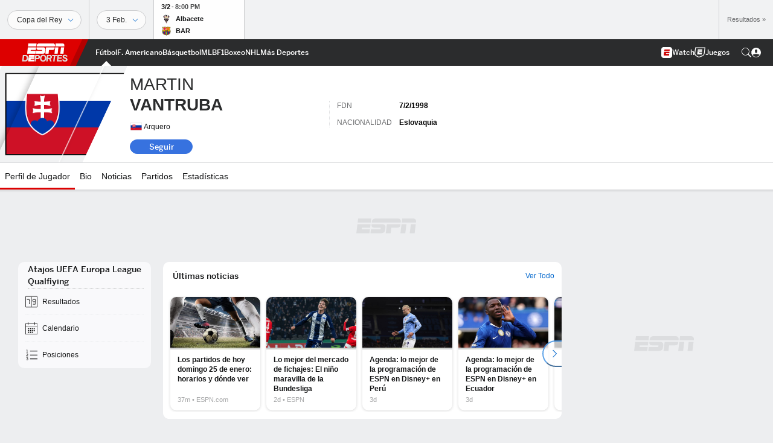

--- FILE ---
content_type: text/html; charset=utf-8
request_url: https://www.google.com/recaptcha/enterprise/anchor?ar=1&k=6LciB_gZAAAAAA_mwJ4G0XZ0BXWvLTt67V7YizXx&co=aHR0cHM6Ly9jZG4ucmVnaXN0ZXJkaXNuZXkuZ28uY29tOjQ0Mw..&hl=es&v=PoyoqOPhxBO7pBk68S4YbpHZ&size=invisible&anchor-ms=20000&execute-ms=30000&cb=xs0w9s5u85wr
body_size: 48883
content:
<!DOCTYPE HTML><html dir="ltr" lang="es"><head><meta http-equiv="Content-Type" content="text/html; charset=UTF-8">
<meta http-equiv="X-UA-Compatible" content="IE=edge">
<title>reCAPTCHA</title>
<style type="text/css">
/* cyrillic-ext */
@font-face {
  font-family: 'Roboto';
  font-style: normal;
  font-weight: 400;
  font-stretch: 100%;
  src: url(//fonts.gstatic.com/s/roboto/v48/KFO7CnqEu92Fr1ME7kSn66aGLdTylUAMa3GUBHMdazTgWw.woff2) format('woff2');
  unicode-range: U+0460-052F, U+1C80-1C8A, U+20B4, U+2DE0-2DFF, U+A640-A69F, U+FE2E-FE2F;
}
/* cyrillic */
@font-face {
  font-family: 'Roboto';
  font-style: normal;
  font-weight: 400;
  font-stretch: 100%;
  src: url(//fonts.gstatic.com/s/roboto/v48/KFO7CnqEu92Fr1ME7kSn66aGLdTylUAMa3iUBHMdazTgWw.woff2) format('woff2');
  unicode-range: U+0301, U+0400-045F, U+0490-0491, U+04B0-04B1, U+2116;
}
/* greek-ext */
@font-face {
  font-family: 'Roboto';
  font-style: normal;
  font-weight: 400;
  font-stretch: 100%;
  src: url(//fonts.gstatic.com/s/roboto/v48/KFO7CnqEu92Fr1ME7kSn66aGLdTylUAMa3CUBHMdazTgWw.woff2) format('woff2');
  unicode-range: U+1F00-1FFF;
}
/* greek */
@font-face {
  font-family: 'Roboto';
  font-style: normal;
  font-weight: 400;
  font-stretch: 100%;
  src: url(//fonts.gstatic.com/s/roboto/v48/KFO7CnqEu92Fr1ME7kSn66aGLdTylUAMa3-UBHMdazTgWw.woff2) format('woff2');
  unicode-range: U+0370-0377, U+037A-037F, U+0384-038A, U+038C, U+038E-03A1, U+03A3-03FF;
}
/* math */
@font-face {
  font-family: 'Roboto';
  font-style: normal;
  font-weight: 400;
  font-stretch: 100%;
  src: url(//fonts.gstatic.com/s/roboto/v48/KFO7CnqEu92Fr1ME7kSn66aGLdTylUAMawCUBHMdazTgWw.woff2) format('woff2');
  unicode-range: U+0302-0303, U+0305, U+0307-0308, U+0310, U+0312, U+0315, U+031A, U+0326-0327, U+032C, U+032F-0330, U+0332-0333, U+0338, U+033A, U+0346, U+034D, U+0391-03A1, U+03A3-03A9, U+03B1-03C9, U+03D1, U+03D5-03D6, U+03F0-03F1, U+03F4-03F5, U+2016-2017, U+2034-2038, U+203C, U+2040, U+2043, U+2047, U+2050, U+2057, U+205F, U+2070-2071, U+2074-208E, U+2090-209C, U+20D0-20DC, U+20E1, U+20E5-20EF, U+2100-2112, U+2114-2115, U+2117-2121, U+2123-214F, U+2190, U+2192, U+2194-21AE, U+21B0-21E5, U+21F1-21F2, U+21F4-2211, U+2213-2214, U+2216-22FF, U+2308-230B, U+2310, U+2319, U+231C-2321, U+2336-237A, U+237C, U+2395, U+239B-23B7, U+23D0, U+23DC-23E1, U+2474-2475, U+25AF, U+25B3, U+25B7, U+25BD, U+25C1, U+25CA, U+25CC, U+25FB, U+266D-266F, U+27C0-27FF, U+2900-2AFF, U+2B0E-2B11, U+2B30-2B4C, U+2BFE, U+3030, U+FF5B, U+FF5D, U+1D400-1D7FF, U+1EE00-1EEFF;
}
/* symbols */
@font-face {
  font-family: 'Roboto';
  font-style: normal;
  font-weight: 400;
  font-stretch: 100%;
  src: url(//fonts.gstatic.com/s/roboto/v48/KFO7CnqEu92Fr1ME7kSn66aGLdTylUAMaxKUBHMdazTgWw.woff2) format('woff2');
  unicode-range: U+0001-000C, U+000E-001F, U+007F-009F, U+20DD-20E0, U+20E2-20E4, U+2150-218F, U+2190, U+2192, U+2194-2199, U+21AF, U+21E6-21F0, U+21F3, U+2218-2219, U+2299, U+22C4-22C6, U+2300-243F, U+2440-244A, U+2460-24FF, U+25A0-27BF, U+2800-28FF, U+2921-2922, U+2981, U+29BF, U+29EB, U+2B00-2BFF, U+4DC0-4DFF, U+FFF9-FFFB, U+10140-1018E, U+10190-1019C, U+101A0, U+101D0-101FD, U+102E0-102FB, U+10E60-10E7E, U+1D2C0-1D2D3, U+1D2E0-1D37F, U+1F000-1F0FF, U+1F100-1F1AD, U+1F1E6-1F1FF, U+1F30D-1F30F, U+1F315, U+1F31C, U+1F31E, U+1F320-1F32C, U+1F336, U+1F378, U+1F37D, U+1F382, U+1F393-1F39F, U+1F3A7-1F3A8, U+1F3AC-1F3AF, U+1F3C2, U+1F3C4-1F3C6, U+1F3CA-1F3CE, U+1F3D4-1F3E0, U+1F3ED, U+1F3F1-1F3F3, U+1F3F5-1F3F7, U+1F408, U+1F415, U+1F41F, U+1F426, U+1F43F, U+1F441-1F442, U+1F444, U+1F446-1F449, U+1F44C-1F44E, U+1F453, U+1F46A, U+1F47D, U+1F4A3, U+1F4B0, U+1F4B3, U+1F4B9, U+1F4BB, U+1F4BF, U+1F4C8-1F4CB, U+1F4D6, U+1F4DA, U+1F4DF, U+1F4E3-1F4E6, U+1F4EA-1F4ED, U+1F4F7, U+1F4F9-1F4FB, U+1F4FD-1F4FE, U+1F503, U+1F507-1F50B, U+1F50D, U+1F512-1F513, U+1F53E-1F54A, U+1F54F-1F5FA, U+1F610, U+1F650-1F67F, U+1F687, U+1F68D, U+1F691, U+1F694, U+1F698, U+1F6AD, U+1F6B2, U+1F6B9-1F6BA, U+1F6BC, U+1F6C6-1F6CF, U+1F6D3-1F6D7, U+1F6E0-1F6EA, U+1F6F0-1F6F3, U+1F6F7-1F6FC, U+1F700-1F7FF, U+1F800-1F80B, U+1F810-1F847, U+1F850-1F859, U+1F860-1F887, U+1F890-1F8AD, U+1F8B0-1F8BB, U+1F8C0-1F8C1, U+1F900-1F90B, U+1F93B, U+1F946, U+1F984, U+1F996, U+1F9E9, U+1FA00-1FA6F, U+1FA70-1FA7C, U+1FA80-1FA89, U+1FA8F-1FAC6, U+1FACE-1FADC, U+1FADF-1FAE9, U+1FAF0-1FAF8, U+1FB00-1FBFF;
}
/* vietnamese */
@font-face {
  font-family: 'Roboto';
  font-style: normal;
  font-weight: 400;
  font-stretch: 100%;
  src: url(//fonts.gstatic.com/s/roboto/v48/KFO7CnqEu92Fr1ME7kSn66aGLdTylUAMa3OUBHMdazTgWw.woff2) format('woff2');
  unicode-range: U+0102-0103, U+0110-0111, U+0128-0129, U+0168-0169, U+01A0-01A1, U+01AF-01B0, U+0300-0301, U+0303-0304, U+0308-0309, U+0323, U+0329, U+1EA0-1EF9, U+20AB;
}
/* latin-ext */
@font-face {
  font-family: 'Roboto';
  font-style: normal;
  font-weight: 400;
  font-stretch: 100%;
  src: url(//fonts.gstatic.com/s/roboto/v48/KFO7CnqEu92Fr1ME7kSn66aGLdTylUAMa3KUBHMdazTgWw.woff2) format('woff2');
  unicode-range: U+0100-02BA, U+02BD-02C5, U+02C7-02CC, U+02CE-02D7, U+02DD-02FF, U+0304, U+0308, U+0329, U+1D00-1DBF, U+1E00-1E9F, U+1EF2-1EFF, U+2020, U+20A0-20AB, U+20AD-20C0, U+2113, U+2C60-2C7F, U+A720-A7FF;
}
/* latin */
@font-face {
  font-family: 'Roboto';
  font-style: normal;
  font-weight: 400;
  font-stretch: 100%;
  src: url(//fonts.gstatic.com/s/roboto/v48/KFO7CnqEu92Fr1ME7kSn66aGLdTylUAMa3yUBHMdazQ.woff2) format('woff2');
  unicode-range: U+0000-00FF, U+0131, U+0152-0153, U+02BB-02BC, U+02C6, U+02DA, U+02DC, U+0304, U+0308, U+0329, U+2000-206F, U+20AC, U+2122, U+2191, U+2193, U+2212, U+2215, U+FEFF, U+FFFD;
}
/* cyrillic-ext */
@font-face {
  font-family: 'Roboto';
  font-style: normal;
  font-weight: 500;
  font-stretch: 100%;
  src: url(//fonts.gstatic.com/s/roboto/v48/KFO7CnqEu92Fr1ME7kSn66aGLdTylUAMa3GUBHMdazTgWw.woff2) format('woff2');
  unicode-range: U+0460-052F, U+1C80-1C8A, U+20B4, U+2DE0-2DFF, U+A640-A69F, U+FE2E-FE2F;
}
/* cyrillic */
@font-face {
  font-family: 'Roboto';
  font-style: normal;
  font-weight: 500;
  font-stretch: 100%;
  src: url(//fonts.gstatic.com/s/roboto/v48/KFO7CnqEu92Fr1ME7kSn66aGLdTylUAMa3iUBHMdazTgWw.woff2) format('woff2');
  unicode-range: U+0301, U+0400-045F, U+0490-0491, U+04B0-04B1, U+2116;
}
/* greek-ext */
@font-face {
  font-family: 'Roboto';
  font-style: normal;
  font-weight: 500;
  font-stretch: 100%;
  src: url(//fonts.gstatic.com/s/roboto/v48/KFO7CnqEu92Fr1ME7kSn66aGLdTylUAMa3CUBHMdazTgWw.woff2) format('woff2');
  unicode-range: U+1F00-1FFF;
}
/* greek */
@font-face {
  font-family: 'Roboto';
  font-style: normal;
  font-weight: 500;
  font-stretch: 100%;
  src: url(//fonts.gstatic.com/s/roboto/v48/KFO7CnqEu92Fr1ME7kSn66aGLdTylUAMa3-UBHMdazTgWw.woff2) format('woff2');
  unicode-range: U+0370-0377, U+037A-037F, U+0384-038A, U+038C, U+038E-03A1, U+03A3-03FF;
}
/* math */
@font-face {
  font-family: 'Roboto';
  font-style: normal;
  font-weight: 500;
  font-stretch: 100%;
  src: url(//fonts.gstatic.com/s/roboto/v48/KFO7CnqEu92Fr1ME7kSn66aGLdTylUAMawCUBHMdazTgWw.woff2) format('woff2');
  unicode-range: U+0302-0303, U+0305, U+0307-0308, U+0310, U+0312, U+0315, U+031A, U+0326-0327, U+032C, U+032F-0330, U+0332-0333, U+0338, U+033A, U+0346, U+034D, U+0391-03A1, U+03A3-03A9, U+03B1-03C9, U+03D1, U+03D5-03D6, U+03F0-03F1, U+03F4-03F5, U+2016-2017, U+2034-2038, U+203C, U+2040, U+2043, U+2047, U+2050, U+2057, U+205F, U+2070-2071, U+2074-208E, U+2090-209C, U+20D0-20DC, U+20E1, U+20E5-20EF, U+2100-2112, U+2114-2115, U+2117-2121, U+2123-214F, U+2190, U+2192, U+2194-21AE, U+21B0-21E5, U+21F1-21F2, U+21F4-2211, U+2213-2214, U+2216-22FF, U+2308-230B, U+2310, U+2319, U+231C-2321, U+2336-237A, U+237C, U+2395, U+239B-23B7, U+23D0, U+23DC-23E1, U+2474-2475, U+25AF, U+25B3, U+25B7, U+25BD, U+25C1, U+25CA, U+25CC, U+25FB, U+266D-266F, U+27C0-27FF, U+2900-2AFF, U+2B0E-2B11, U+2B30-2B4C, U+2BFE, U+3030, U+FF5B, U+FF5D, U+1D400-1D7FF, U+1EE00-1EEFF;
}
/* symbols */
@font-face {
  font-family: 'Roboto';
  font-style: normal;
  font-weight: 500;
  font-stretch: 100%;
  src: url(//fonts.gstatic.com/s/roboto/v48/KFO7CnqEu92Fr1ME7kSn66aGLdTylUAMaxKUBHMdazTgWw.woff2) format('woff2');
  unicode-range: U+0001-000C, U+000E-001F, U+007F-009F, U+20DD-20E0, U+20E2-20E4, U+2150-218F, U+2190, U+2192, U+2194-2199, U+21AF, U+21E6-21F0, U+21F3, U+2218-2219, U+2299, U+22C4-22C6, U+2300-243F, U+2440-244A, U+2460-24FF, U+25A0-27BF, U+2800-28FF, U+2921-2922, U+2981, U+29BF, U+29EB, U+2B00-2BFF, U+4DC0-4DFF, U+FFF9-FFFB, U+10140-1018E, U+10190-1019C, U+101A0, U+101D0-101FD, U+102E0-102FB, U+10E60-10E7E, U+1D2C0-1D2D3, U+1D2E0-1D37F, U+1F000-1F0FF, U+1F100-1F1AD, U+1F1E6-1F1FF, U+1F30D-1F30F, U+1F315, U+1F31C, U+1F31E, U+1F320-1F32C, U+1F336, U+1F378, U+1F37D, U+1F382, U+1F393-1F39F, U+1F3A7-1F3A8, U+1F3AC-1F3AF, U+1F3C2, U+1F3C4-1F3C6, U+1F3CA-1F3CE, U+1F3D4-1F3E0, U+1F3ED, U+1F3F1-1F3F3, U+1F3F5-1F3F7, U+1F408, U+1F415, U+1F41F, U+1F426, U+1F43F, U+1F441-1F442, U+1F444, U+1F446-1F449, U+1F44C-1F44E, U+1F453, U+1F46A, U+1F47D, U+1F4A3, U+1F4B0, U+1F4B3, U+1F4B9, U+1F4BB, U+1F4BF, U+1F4C8-1F4CB, U+1F4D6, U+1F4DA, U+1F4DF, U+1F4E3-1F4E6, U+1F4EA-1F4ED, U+1F4F7, U+1F4F9-1F4FB, U+1F4FD-1F4FE, U+1F503, U+1F507-1F50B, U+1F50D, U+1F512-1F513, U+1F53E-1F54A, U+1F54F-1F5FA, U+1F610, U+1F650-1F67F, U+1F687, U+1F68D, U+1F691, U+1F694, U+1F698, U+1F6AD, U+1F6B2, U+1F6B9-1F6BA, U+1F6BC, U+1F6C6-1F6CF, U+1F6D3-1F6D7, U+1F6E0-1F6EA, U+1F6F0-1F6F3, U+1F6F7-1F6FC, U+1F700-1F7FF, U+1F800-1F80B, U+1F810-1F847, U+1F850-1F859, U+1F860-1F887, U+1F890-1F8AD, U+1F8B0-1F8BB, U+1F8C0-1F8C1, U+1F900-1F90B, U+1F93B, U+1F946, U+1F984, U+1F996, U+1F9E9, U+1FA00-1FA6F, U+1FA70-1FA7C, U+1FA80-1FA89, U+1FA8F-1FAC6, U+1FACE-1FADC, U+1FADF-1FAE9, U+1FAF0-1FAF8, U+1FB00-1FBFF;
}
/* vietnamese */
@font-face {
  font-family: 'Roboto';
  font-style: normal;
  font-weight: 500;
  font-stretch: 100%;
  src: url(//fonts.gstatic.com/s/roboto/v48/KFO7CnqEu92Fr1ME7kSn66aGLdTylUAMa3OUBHMdazTgWw.woff2) format('woff2');
  unicode-range: U+0102-0103, U+0110-0111, U+0128-0129, U+0168-0169, U+01A0-01A1, U+01AF-01B0, U+0300-0301, U+0303-0304, U+0308-0309, U+0323, U+0329, U+1EA0-1EF9, U+20AB;
}
/* latin-ext */
@font-face {
  font-family: 'Roboto';
  font-style: normal;
  font-weight: 500;
  font-stretch: 100%;
  src: url(//fonts.gstatic.com/s/roboto/v48/KFO7CnqEu92Fr1ME7kSn66aGLdTylUAMa3KUBHMdazTgWw.woff2) format('woff2');
  unicode-range: U+0100-02BA, U+02BD-02C5, U+02C7-02CC, U+02CE-02D7, U+02DD-02FF, U+0304, U+0308, U+0329, U+1D00-1DBF, U+1E00-1E9F, U+1EF2-1EFF, U+2020, U+20A0-20AB, U+20AD-20C0, U+2113, U+2C60-2C7F, U+A720-A7FF;
}
/* latin */
@font-face {
  font-family: 'Roboto';
  font-style: normal;
  font-weight: 500;
  font-stretch: 100%;
  src: url(//fonts.gstatic.com/s/roboto/v48/KFO7CnqEu92Fr1ME7kSn66aGLdTylUAMa3yUBHMdazQ.woff2) format('woff2');
  unicode-range: U+0000-00FF, U+0131, U+0152-0153, U+02BB-02BC, U+02C6, U+02DA, U+02DC, U+0304, U+0308, U+0329, U+2000-206F, U+20AC, U+2122, U+2191, U+2193, U+2212, U+2215, U+FEFF, U+FFFD;
}
/* cyrillic-ext */
@font-face {
  font-family: 'Roboto';
  font-style: normal;
  font-weight: 900;
  font-stretch: 100%;
  src: url(//fonts.gstatic.com/s/roboto/v48/KFO7CnqEu92Fr1ME7kSn66aGLdTylUAMa3GUBHMdazTgWw.woff2) format('woff2');
  unicode-range: U+0460-052F, U+1C80-1C8A, U+20B4, U+2DE0-2DFF, U+A640-A69F, U+FE2E-FE2F;
}
/* cyrillic */
@font-face {
  font-family: 'Roboto';
  font-style: normal;
  font-weight: 900;
  font-stretch: 100%;
  src: url(//fonts.gstatic.com/s/roboto/v48/KFO7CnqEu92Fr1ME7kSn66aGLdTylUAMa3iUBHMdazTgWw.woff2) format('woff2');
  unicode-range: U+0301, U+0400-045F, U+0490-0491, U+04B0-04B1, U+2116;
}
/* greek-ext */
@font-face {
  font-family: 'Roboto';
  font-style: normal;
  font-weight: 900;
  font-stretch: 100%;
  src: url(//fonts.gstatic.com/s/roboto/v48/KFO7CnqEu92Fr1ME7kSn66aGLdTylUAMa3CUBHMdazTgWw.woff2) format('woff2');
  unicode-range: U+1F00-1FFF;
}
/* greek */
@font-face {
  font-family: 'Roboto';
  font-style: normal;
  font-weight: 900;
  font-stretch: 100%;
  src: url(//fonts.gstatic.com/s/roboto/v48/KFO7CnqEu92Fr1ME7kSn66aGLdTylUAMa3-UBHMdazTgWw.woff2) format('woff2');
  unicode-range: U+0370-0377, U+037A-037F, U+0384-038A, U+038C, U+038E-03A1, U+03A3-03FF;
}
/* math */
@font-face {
  font-family: 'Roboto';
  font-style: normal;
  font-weight: 900;
  font-stretch: 100%;
  src: url(//fonts.gstatic.com/s/roboto/v48/KFO7CnqEu92Fr1ME7kSn66aGLdTylUAMawCUBHMdazTgWw.woff2) format('woff2');
  unicode-range: U+0302-0303, U+0305, U+0307-0308, U+0310, U+0312, U+0315, U+031A, U+0326-0327, U+032C, U+032F-0330, U+0332-0333, U+0338, U+033A, U+0346, U+034D, U+0391-03A1, U+03A3-03A9, U+03B1-03C9, U+03D1, U+03D5-03D6, U+03F0-03F1, U+03F4-03F5, U+2016-2017, U+2034-2038, U+203C, U+2040, U+2043, U+2047, U+2050, U+2057, U+205F, U+2070-2071, U+2074-208E, U+2090-209C, U+20D0-20DC, U+20E1, U+20E5-20EF, U+2100-2112, U+2114-2115, U+2117-2121, U+2123-214F, U+2190, U+2192, U+2194-21AE, U+21B0-21E5, U+21F1-21F2, U+21F4-2211, U+2213-2214, U+2216-22FF, U+2308-230B, U+2310, U+2319, U+231C-2321, U+2336-237A, U+237C, U+2395, U+239B-23B7, U+23D0, U+23DC-23E1, U+2474-2475, U+25AF, U+25B3, U+25B7, U+25BD, U+25C1, U+25CA, U+25CC, U+25FB, U+266D-266F, U+27C0-27FF, U+2900-2AFF, U+2B0E-2B11, U+2B30-2B4C, U+2BFE, U+3030, U+FF5B, U+FF5D, U+1D400-1D7FF, U+1EE00-1EEFF;
}
/* symbols */
@font-face {
  font-family: 'Roboto';
  font-style: normal;
  font-weight: 900;
  font-stretch: 100%;
  src: url(//fonts.gstatic.com/s/roboto/v48/KFO7CnqEu92Fr1ME7kSn66aGLdTylUAMaxKUBHMdazTgWw.woff2) format('woff2');
  unicode-range: U+0001-000C, U+000E-001F, U+007F-009F, U+20DD-20E0, U+20E2-20E4, U+2150-218F, U+2190, U+2192, U+2194-2199, U+21AF, U+21E6-21F0, U+21F3, U+2218-2219, U+2299, U+22C4-22C6, U+2300-243F, U+2440-244A, U+2460-24FF, U+25A0-27BF, U+2800-28FF, U+2921-2922, U+2981, U+29BF, U+29EB, U+2B00-2BFF, U+4DC0-4DFF, U+FFF9-FFFB, U+10140-1018E, U+10190-1019C, U+101A0, U+101D0-101FD, U+102E0-102FB, U+10E60-10E7E, U+1D2C0-1D2D3, U+1D2E0-1D37F, U+1F000-1F0FF, U+1F100-1F1AD, U+1F1E6-1F1FF, U+1F30D-1F30F, U+1F315, U+1F31C, U+1F31E, U+1F320-1F32C, U+1F336, U+1F378, U+1F37D, U+1F382, U+1F393-1F39F, U+1F3A7-1F3A8, U+1F3AC-1F3AF, U+1F3C2, U+1F3C4-1F3C6, U+1F3CA-1F3CE, U+1F3D4-1F3E0, U+1F3ED, U+1F3F1-1F3F3, U+1F3F5-1F3F7, U+1F408, U+1F415, U+1F41F, U+1F426, U+1F43F, U+1F441-1F442, U+1F444, U+1F446-1F449, U+1F44C-1F44E, U+1F453, U+1F46A, U+1F47D, U+1F4A3, U+1F4B0, U+1F4B3, U+1F4B9, U+1F4BB, U+1F4BF, U+1F4C8-1F4CB, U+1F4D6, U+1F4DA, U+1F4DF, U+1F4E3-1F4E6, U+1F4EA-1F4ED, U+1F4F7, U+1F4F9-1F4FB, U+1F4FD-1F4FE, U+1F503, U+1F507-1F50B, U+1F50D, U+1F512-1F513, U+1F53E-1F54A, U+1F54F-1F5FA, U+1F610, U+1F650-1F67F, U+1F687, U+1F68D, U+1F691, U+1F694, U+1F698, U+1F6AD, U+1F6B2, U+1F6B9-1F6BA, U+1F6BC, U+1F6C6-1F6CF, U+1F6D3-1F6D7, U+1F6E0-1F6EA, U+1F6F0-1F6F3, U+1F6F7-1F6FC, U+1F700-1F7FF, U+1F800-1F80B, U+1F810-1F847, U+1F850-1F859, U+1F860-1F887, U+1F890-1F8AD, U+1F8B0-1F8BB, U+1F8C0-1F8C1, U+1F900-1F90B, U+1F93B, U+1F946, U+1F984, U+1F996, U+1F9E9, U+1FA00-1FA6F, U+1FA70-1FA7C, U+1FA80-1FA89, U+1FA8F-1FAC6, U+1FACE-1FADC, U+1FADF-1FAE9, U+1FAF0-1FAF8, U+1FB00-1FBFF;
}
/* vietnamese */
@font-face {
  font-family: 'Roboto';
  font-style: normal;
  font-weight: 900;
  font-stretch: 100%;
  src: url(//fonts.gstatic.com/s/roboto/v48/KFO7CnqEu92Fr1ME7kSn66aGLdTylUAMa3OUBHMdazTgWw.woff2) format('woff2');
  unicode-range: U+0102-0103, U+0110-0111, U+0128-0129, U+0168-0169, U+01A0-01A1, U+01AF-01B0, U+0300-0301, U+0303-0304, U+0308-0309, U+0323, U+0329, U+1EA0-1EF9, U+20AB;
}
/* latin-ext */
@font-face {
  font-family: 'Roboto';
  font-style: normal;
  font-weight: 900;
  font-stretch: 100%;
  src: url(//fonts.gstatic.com/s/roboto/v48/KFO7CnqEu92Fr1ME7kSn66aGLdTylUAMa3KUBHMdazTgWw.woff2) format('woff2');
  unicode-range: U+0100-02BA, U+02BD-02C5, U+02C7-02CC, U+02CE-02D7, U+02DD-02FF, U+0304, U+0308, U+0329, U+1D00-1DBF, U+1E00-1E9F, U+1EF2-1EFF, U+2020, U+20A0-20AB, U+20AD-20C0, U+2113, U+2C60-2C7F, U+A720-A7FF;
}
/* latin */
@font-face {
  font-family: 'Roboto';
  font-style: normal;
  font-weight: 900;
  font-stretch: 100%;
  src: url(//fonts.gstatic.com/s/roboto/v48/KFO7CnqEu92Fr1ME7kSn66aGLdTylUAMa3yUBHMdazQ.woff2) format('woff2');
  unicode-range: U+0000-00FF, U+0131, U+0152-0153, U+02BB-02BC, U+02C6, U+02DA, U+02DC, U+0304, U+0308, U+0329, U+2000-206F, U+20AC, U+2122, U+2191, U+2193, U+2212, U+2215, U+FEFF, U+FFFD;
}

</style>
<link rel="stylesheet" type="text/css" href="https://www.gstatic.com/recaptcha/releases/PoyoqOPhxBO7pBk68S4YbpHZ/styles__ltr.css">
<script nonce="NOdRRTXbCMx22eWFzceoyw" type="text/javascript">window['__recaptcha_api'] = 'https://www.google.com/recaptcha/enterprise/';</script>
<script type="text/javascript" src="https://www.gstatic.com/recaptcha/releases/PoyoqOPhxBO7pBk68S4YbpHZ/recaptcha__es.js" nonce="NOdRRTXbCMx22eWFzceoyw">
      
    </script></head>
<body><div id="rc-anchor-alert" class="rc-anchor-alert"></div>
<input type="hidden" id="recaptcha-token" value="[base64]">
<script type="text/javascript" nonce="NOdRRTXbCMx22eWFzceoyw">
      recaptcha.anchor.Main.init("[\x22ainput\x22,[\x22bgdata\x22,\x22\x22,\[base64]/[base64]/MjU1Ong/[base64]/[base64]/[base64]/[base64]/[base64]/[base64]/[base64]/[base64]/[base64]/[base64]/[base64]/[base64]/[base64]/[base64]/[base64]\\u003d\x22,\[base64]\\u003d\\u003d\x22,\x22dSTDicKMw5I7w67DgcOUw5tIwqnCr8KJCQpewrLCpATCoVh2f8OsbMKXwpTCocKkwrLCvsODaUzDiMObcWnDqDVMe2ZSwqlrwoQFw5PCm8KqwqDCv8KRwoUjQCzDvUwZw7HCpsKDTSdmw4pbw6NTw53ClMKWw6TDisOKfTp0wpgvwqt/TRLCqcKDw4I1wqhpwot9ZSbDhMKqIBQMFj/CvsKZDMOowqPDtMOFfsKBw7Y5NsKCwqIMwrPCoMK2SG17wpkzw5FYwq8Kw6vDtMKOT8K2wq5GZQDCnW0bw4AvSQMKwr4Hw6XDpMOrwoLDkcKQw5kzwoBTKk/DuMKCwqrDjHzClMKgasKuw7/CvsKDfMKGMcOAenfDmsKbYE3DvMKFOsOaTU/CgsOkTMOow71zesKpw5HCrlZfwpwSRR80w4bDi0nDuMOlwpbDrMKkLyRbw5HDjMOgwr3CiWfCnwVywq1WYcOJd8O3wqPCucKHwp/ConPDpsOFW8KWN8KtworDtjVhRW14fsKiW8K8JsKFwozCicO2w6Urw4tLw4fCvFgkwr/[base64]/DoMOhNcKqw7gBb8KFLzbCnMKiOAQTccK6HgRFw5tNcsK1Lg7DvsOfwrfCvTdAaMK0dz1gwoU/w5rCkcO9IMKNQcOww4xxwqLDq8Kxw47DlFoxKsOqwoFuwpTDtXoAw6vCihnCnsKuwoUfwrvDsAHDlBFKw5xRZMKGw4/CqmfDucKmwpHDncOyw4o2IcOrwqIaP8KTS8KMYsKiwr3DkAZMw7VzTGoJLEwSEBbDt8KXKiPDhsOcNcOMw5bCqjLDscKfWA4CLcOOGR49ZsKXFx/DvwsiGcKQw5/CkMKfGUzDj0/DlsOXwqXCqcKCTMKJw6LCjAPCmcKPw4h2wroAOCbDpRswwqVewr9oOmVawpHCncKOPcOvXHHDsGc0wqDDh8Oqw53Dh2luw7TDssKpd8K3Vz52RzzDi1ELRsKEwojDs2sYHWlbcSjCkm/DnDY5wo82GgHCmRLDjWp+EMOJwq/CukXDscKdZF5ow6RCV0p5w4PDv8OIwr4GwrcswqJkworDmAw2XHvCqW4LRMK0PMKXwpTDmBjCtx/CiQELeMO3woZdIGHCscOwwrTDmw3CvcO7w4zDsm1YWwPDsjfDh8KMwpdfw5HCiltEwpjDgWEMw5vDoGAYN8K/b8KOHsK9wrh4w7fDsMOJLGLDqTjCgirCsWjDuVjDukfChxPCksKEPsKWGMK2NsKaenbCm2VnwprCoHAIElkFDi/Dh3nCiDLCi8KLampcwqBSwpptw4PDgsO6fFs2w5PCqMK1wpTDssK5wovCi8OBX1bCtT4RBMK/wq3DgH8Wwr57Y0PCuSdww5PCucKkYzvCgcKlS8Oww5TDhycNEcOGwrPDvgJ0HMO8w7Euw5Zkw77DmyXDhwR3NcOZw495w4UQw5MYO8OAUjDDt8Kbw7koasK3esK8Am3DjsKwfzUfw6YSw7vCnsOIXQTCq8Ole8OuTsO+a8OdRcK8MMKdwo/CjxFvwopKT8OAAMOuw4p3w6t+RMOnbMKqc8ObP8KDw5g+fl3CuR/DrsOVwpHDnMOdMsKMw5PDk8Khw4YkN8KlJMOKw6wgwqZgw6lcwoBVwqXDgMOcw7PDqmFdacK/P8KRwp1Ewq7CqsKhw41FbBVpw5TDkG5LLy/CrkACNsKow6sPwqHChDNbwozDsxPDp8O5wrzDmsOiw47CkMK7wpB6E8KFfxjCtsODQcKBTcK0wooxw6bDplwLwoTDq1FTw6/DhE9MJFDDmXnCjcKnwo7DgMOZw7lGOQFew5/CksOgbMKrw79AwrfCjMOGw5HDiMKABcOSw4vCkmkNw7UWdQgbw6YCc8OscwACw5UFwqvCrGsTw7rCmsKUOC44QBbDljTCssO+w5bCl8KrwplKH2hfwo/[base64]/DjcKLe8K/ZH4DwqgRFXzCn8OHwqPDhsOYY3nCsFrCg8O+IcOafMKzw6PDncKVC2hfwo/[base64]/CngHChsKjwpJhFcKCe1BZwrXCq8KIOcKUZHJAesODw7JLU8KvUsKzw4UyCwcQTsObEsK7woFVLsObb8O5w74Hw5PDtgTDlsOuw7bCt1LDncODL1nCjsKSHMKOGsORw6nDrS9aEcKfwoHDtcKPMcOswok2w7HCvD4Zw6wkRMKHwozCv8OSTMOxVUzCp00qLyJURw/ClTrCosKXW3g2wpXDrWBQwpLDocKsw7XCksOOLmXCjhHDhwLDm21MF8O5JTwwwoTCqsOqNcOEBWkGYcKzw5k/[base64]/wq5Gwp/CvxLDjCbCkXUjwqVRJz3CiMOPwprCt8K0YcOywpDCuAXDihZobRjCghg3d2JfwpjDm8OwbsK+w4sZw7fCmCTCm8OcHUzCusOIwpLCmlUpw4ocwrbCsnXDiMOQwp0FwqwAIyzDpQ3CncK4w6sew5DCisKlw77Ci8KZKB05woXDjhdJPU/Cg8K8DMOkHsK3wqZwaMKCJcOXwo8vNBRdGAdiwq7DtnjCg1YpIcOcUE/DpcKJDE7Cg8KkGcK1w4MpDnvDmQ1iL2XDsVQzw5Zrw4LDmUA0w6YiIcKZTlgUNcOpwpFSwqkWekx+AsKvwow+GcKFIcOTQcOROwbChsOvwrImw77Cj8KCw4rDg8O2F33ChsK/dcOldcKRXnvDljnCr8O7w5nCisOkw7Ztwp3DtMOBw4HCjcOjUFpLFcKpwqN7w4XCjVpBZHrCt35UUsK/w4vDnsOgw74PdcKfPsOTTsKZwrzCoRtVccOfw4XDkFrDnMOVZS0vwrrDjTkvGsOnd2TCrsO5w68Nwo8PwrnDhgUJw4jDk8Oyw5zDkmlqwo/DosO0Kk1cwo/[base64]/[base64]/DuQVfRMOnw4rDk8OIw6PDgMKMZcOjw53DnsOiw4TDkyFhc8O/WAvDisONw7gDw7/CvsOCIsKbaznDhxbChEQ0w7rCocKxw5VnF1cIEsODElLCl8OwwojDvH8tU8KST2bDtihew63CvMK4czjDi1Vbw4DCvCHCh255fknClD0gBEUjG8KTw7fDvB/[base64]/DimDCh37CtxgKBsKSMEJOVcK0OcOuwoXCo8KHYBZPw7jDp8KTwrNEw7LDsMKVTGbDpcOfbwTDmWA+wroofcKse21Fw7g8w4g9wrDDsxTCpCFrwqbDg8Kdw55UesO/wpXDlMKywqnDpn/[base64]/[base64]/DjMKlw6s1wpwVPMKNQMONwqnCs8K9w6DDsMKhwqE2w5PDqQJ7YUkLUMO7w7cow5bCtXHDuB/DgMOdwonDmjXCpMOBwrsHw6/DtlTDhxw+w5VVO8KFf8Kcfk3DicK/[base64]/DrCpywonClyPCnihlXMKiw6wHwonDg8O0WcOUA1HDsMOxTsOtUcKkw7DDo8KuKQtmcsOwwpPCi37CkXdWwpIqFMK7woPCqcKyQw8OfMO2w6XDvnsVX8Kvw4fCtF7DtcK6wop+YydCwrzDiVTCk8ONw7kWwrfDu8KkwpHDjUZAX2/[base64]/CpsOHJsOBCsObbcOfawIBE3Mxw6sjEcKZw5XCr1Y0w4kkw6HDmMK2ZMKYwoVcw4/[base64]/DriMAwpwzw7o/H23CjsOpP8OFw4sIwo/CrMK6w7bCqFLDn8OlYMK4wrPDjMOHdcKjwojCgGrDhcKVJlrDpyIhesO5wrjDvcKhMTJNw6RCwqI/GH4BHMOPwpjDgMK8wrzCr2XCkMOaw40QMzjCvcK8b8KDwofDqTkfwrzCq8O3wq8uIsOHwqdIfsKjCyTCusOYZxXDsX/ClDPCjgPDisObw4AWwrLDrEtTEDt7w43Dg1fCiUkkZkVFL8KRYcKKaynDmsONYjQlfTnCj0rDmsKsw7Qzwo/DksK9wpYkw7g3w4fCpwHDsMKhVlrCgUfCiWcPw5PDicKew7x4fsKgw43Cp0w8w7jCm8Kpwp8PwoLCrWtwKcOORz/DnMKAOsOWw4wjw4UoPHbDq8KBLgfCtTlRwp8DUcKtwoXDmzrCgcKDwqBNw6DDj15pwr0jw5nCpDTDqmbCusOzw4PCg3zDosKtwqTDssOzwq4XwrLDmQVXDEpAwqUVXMO/e8KRCsOlwoYgXjHCrVHDpS3DiMOWLBrDksKrwoPCpiMHwr7CosOrBXfDhHhORcK/ZQDDuRU9NW9yJsOPIE85a0fDr2fDsFXDncOTw7/Cs8OaZcOCc1PDicKpeG58B8Odw7RRBD3DlVdBJMKQw5LCpMOMRcOewqfCllzDqcK3w4NNwpDCuizDjcOVwpdbw7Eiw5zDnsK3NcOTw5FtwonDqkzDgBZow4bDvxjCpSTDjsOwU8O/UsK3W2tCwoERwowKwo3CrwlNVFUFwrJ2d8KxGlFZw73CgUdfBwnDqsKzdcKqwplpw47Cq8OTKcO1w4DDu8K0SC/DlcORa8OMw6bCrUJuwqJpw5vDosK1O3YvwoTCviA0w5bCmn3CoXJ6UUzCusORw6jCsR8Ow5DDnMKhd0xjw4vDgxQHworDo30Yw7fCt8KOS8KvwpdXw5MoAsOFGA/Cr8KpHsOEawrDnUdJS057JXTDpk89BmrDisKeBQk9w7B5wpUzXWkKFMOHwo7ChnTDgsOafC/[base64]/CvRvDjV7DisO0wq3CosKtW8Kkw7huEUhdWzDCmQPDpkZywpDDvMOufl8LTcOIwprCsBnCvDZ0wpPDpW5fa8KcHnLCnC3CnsKHJcOzDQzDqMK9WcKeNcKnw7nDpzhpWhvDt0Fqw7xVwpfCsMK6WMKlSsKgMcObwq/DjMKbwo4lw7Qlwq/CuV7DiDBKXUl8wpkKwobCnk5gck5tCgsgw7Y9SWYOB8OjwqDDngLDlAhWDsOMw7cnw5Igw73CucK3wp0SAlDDhsKNTW7Cq0kqwpZww7bDmsKVesKxw7NHwq/CrkB9EsO9w4PDhmbDrAfCpMK+w7pDwrtEJVAGwoXDhsKjwq3DrB4pwovDg8Kpw7B0TUl3w6zDrhrCpgZiw6TDkiHCkTVdw7nDiAPCiD8Gw4XCpTfDq8OzNMOrAsK2wrHDtyHCkcO5HcO/[base64]/DjcOvfkvDv8Otwo1Hf8OYw7U1wo3CqgTCrcOZZThhHgQFY8K8bHoGw5PCrivDjk/CmGTCiMK0w57DmlgJVFAxwoPDk2lXwqN/[base64]/[base64]/wo9TUcKbf8KMwrQbX8KlwpAlw5J/AVwXw64nw7InV8OaEnjCsyjClXlFw7rDkcKYwp3Cm8O6w5DDkgbCl2fDvMKBbMK1w6TCmcKSMcKVw4DCtA5QwoUZL8KPw7sUwqFgwpnCj8KmMMKuw6JXwpUHdg/DhcOfwqPDuhcowqvDn8KFMMOXwrU9wp/[base64]/DmQzCiX56IXzDucKNwrrDjMOyw7TDt8KTMGcBw6k8CsOkVhrDscOAwp0Rw6HCg8O4U8OtwoPCsSUZwpHDscKyw4VNfU9bworDl8OkcglcXW3DgcOMwpLDr0h/NcKRwoDDpsO9wq3CmsKFNx7DiGfDrcOWTMOcw6RuXxQ/KzXDn19jwpvDj3U6UMOVwpDCmsO6Cng9wrR/w5zDsCzCuzFbwrAXRMOjPRB7w5bDm1LCiTtkU33CgB5KQ8K1IcOYwobDgxcRwqdvRMOmw67DqMKYBsK0w5LDvcKDw61Zw5UjTMK2woPCp8KGPylWfMK7QMKbJ8K5wpYqW1F9wrQ7w4oyc3syMRzCqUM8LcOYYXk/IEspw6sAI8K9wpHDgsKcDDIow49vBsK5BsO0wqsiLH3ChXErUcKxfS/Dl8OjGMKJwqxgPcKmw6HDqD84w5sBw6RuSsKkOkrCpsOJBMK/wp3Dt8OVwroURmfDj0vDoWh3wpQzwqHCqcO5YB7DtcOLDRbDu8OFdcO7BHjCulpuwo5Nw6nCuQ8vDsOmHRgxwr4MZ8KDwo/DqnnCkl7DlA/CncOqwrnDjMKZH8O5XURGw7BCY1BPFMOkR0nCjcOYEMKXw5dCEh3DtSE8fF3DmsKvw68gVcKgZgxWw6MIwooQwqJOw5nCjFDCkcKzPh4ARcKDYcOcW8OHY0xtw7/DlBsnwow1bADDjMO+wqMzBkNfw5p+w53Cn8KoJ8OWOy4rZX7CncKeacOkbcOGeGwLAX7DpcKQZ8OUw7DDjATDr3tdWXTDlQ8Xb1wfw4/DjxfDuBzDi3nDnMO6wonDsMObBMOiDcKmwpBMazVZWsK6w5rCosOwbMOzKRZYc8OMw7llw77DqUVIwq3DncOWwpYWwq9Gw7XCuAfDuGLDhB/CtcKFQ8OVXypVw5LDhHjCo0oIdn3CnH/CrMOjwqDDq8KHbn9swq7DrMKbSmHCu8OTw7d9w5FtZ8KBCsOPA8KKwrBITcOUwqNrwo7CmW8OLmluUsOSw414bcOSRSl/PWQ+D8Kpf8OOw7VBwqMKwohtVcOXGsKrGcODe0DCii1qwoxgw6bCr8KcbylHesKPwoY3DXnDrm3CggjDmCZOAAXCngINfsKSJ8O0Q3/DnMKXw5/CgFvDlcO9w7l5eAIMwpktw53CiVRjw5rDh0ZSdxXDvMKlE2dkw5BCw6Qhw4HDmFF1wqrDs8O6IxADQAhIw4hfwozDkVRuQsOQcggRw4/ChcOUdcOpMl/ChcO1CMKDwqrDq8OHEThneFBJw7nCrwoxwoXCrcO1wqLCuMOvAQTDuHRvQUoCwpDDk8OqYG51woDCjsOXe3YAcMONHD9sw4Ilw7ZiJMOCw51Nwr/CsxbChsKOHsOID3g1BU0wdsOrw6ozQMOUwrhGwrs2Y20ZwrbDgEoZwrPDh0fCoMKePMKhwr1mfMKEEMObBcOPw6zCgSh5wqfChMKsw4Mpw6TCisO3w47ClQPCqsODwrdiEivDhMOMTUZmD8Kdw6UQw5ESLTxowrERwppoUCPDhRE/BcKSCsO+VMKJwpgpwooNwozDmV5dZlLDnHE7w5V1BQZSM8KBw6nDny4ZfnfCikHCv8OFJsOpw73ChcO5TSQIBCJUek/[base64]/ClBvDlHp+Kyl8w6c8wpPDhMKNw7fDhcKrw6nDn8KhcsOEwqzDnmNDNMOJcsOiwrFMw6zCv8OTI0LCtsOnCDDDqcOHaMOIViZbw5nDkQjDqg/DtcKBw5nDrMKobn53A8Osw4BmGhFcwoHCtGYRd8OJw5jCmMKPRhbDgTM+XzvCoV3Dj8KjwrXCoiXCvMK8w7DClEHCuD3CvQU3HMOzT31jBBjCnHxDcVAqwo3ClcOCVnlGfRXCvMOmwrp0MjQZBR/ClsOMw57DsMO2w5bDswDDpMO2wprCjkpYw57DmcK1wrDCgMK1fUzDrsKhwoZvw4E9wrfDm8Ohw7xmw6h2KT5GE8OKJy/Doj/ChcODXcK4A8K2w5XChcOHLcOpw7FdBMO6SlnCgDwTw6Z6VMOAfsKRaHE1w40mH8KoOkDDgMOWBznDucKHIcOmEULCglpWMHjChgbCiCNcBsOCVEtcwoTDviXCscOjwq4gw5hnwrDCmcOnwoJ5M2DCvcKTw7fCkVPDkcOwZMK/w7fCikzCrGjCjMKxwpHDqCsSHMKnJgbCrBrDtsOUwoTCvhRmcErCjXfDtcOnDcKvw5TDvSbDvFDCsy5Qw73CucKab2rClB06VRPDm8OEVcKqCFLDpD/Dj8KjfMKvAcKEw5nDvkIKw4/DjsKuNw8Sw5vCuCbDpHd3wodawq/DtUVGPR7ChC7Cnx4WMGbDmS3Cl0jCugvCihQEMzBGa2bDsxkIPU8Uw5oZQMOpW38HbF/DnXJ5wqF3UcO7U8OYU3VoR8O/wobCs0J9XsKvfsOtMsOCw5sxw4xFw5bCvSU3wrdgw5DDp3rCmsKRLWLCml44w4rCpcKCw4VZw5Amw7JCScO5wp5rw7XDoVnDuWplSTN/[base64]/UkzDkTHCikdXwrNXw6PDuUYlwpzCjTPDs3jCicKkPAjDoDvDshQnKSTCosKyUUNEw6bCo0fDigjDnlBGw5/DmsO4wqnDmC5fw4ApUcOiLcOyw7nCqMOgSMOiZ8OhwpfDtsKZEsOqP8OmLsOAwrzCjMK+w60Nwr3DuQ4bw44xwqcWw446wpHDjDjDpRnCncOGwp7Dgzwzwr/Cu8KjGXE8woPDuTzCoRHDsV3CtnAXwoUkw48nw4pyGjhYRl5CJ8KtN8Ojwp9Vw6bCg3IwDT98w7HCjMOSDMOvcBYMwovDs8K9w7nChcKuwqdxwr/DoMOtPcOnw5bDs8OONS0aw6LColTCtAXClXfDohvCj0/CoF8WWUYUwpFfwqrDoVFBwqTCp8Oxw4bDuMO6wrdBw6olG8OFwoddNn4Ow7Z6CcOmwqRnw50BB38Tw74JYhDCi8OcIgB2wonDo2jDksKSwojCusKfwqDDnsK8NcKFQMKLwpU/MhN7Hn/Cs8K5cMKNZMK2LcKtwrnDiyfCnQPDpFRdKHpsEMKedgDCgTXCm33Dt8OaNcOdAMOpw60QCFjDusOZwpvDrMObXMOowpp6w7bCgGPDpj4BE0xbw6vDqsO5wqnDmcKgwqQIwoQzSMOMMGHCksKMw5I6w7HCmUTCh3gEwpDDrFZfa8Kmw4/CrkFLw4MsJ8KLw7MGOAtTVwBeSsKRT0ZhbcOZwp4mTlQnw6duwrXCrsKGQsKpwpPDpUjChcKQVsKCw7IebsKLwp0YwrUMJsOBYsKAEnrDokbCiWvCscKVO8OLwqZ4IsOqwrg1ZcOaBMOlaB/[base64]/[base64]/DnkccbsO2WcKcChjCssOxwo/Cg01kwpXDlcOyIMKvJcKaWlQVwq/DosKZGMKlw6I6wqc8w6DDnD7CoxMCY0cXb8OBw5UpG8Onw5rCi8KCw6QaSjZIwrPDmxrCiMK9W2ZGAxzCpg/[base64]/DhATDkMOwCE3DvD7CswjDsFlHwp91w55kwpTCizU3wo3DomJBwqzCpjbChWjDhwLDkMKjwp8twr3DoMKXSRXCoWzCgihEE2HDtcOewrjCpsObNMKCw5EbwoTDiRUqw5zCulprY8KOwpvCq8KlFMK4wpcwwp7DsMO6RsKGwqjCkz/[base64]/w79pUUkEw6nChMK1wqE8XcK5A8OLCcKawr7Dpn/ClDJkw4TDs8Oxw5/DkwTCg2gbwpUmQDvCuiNtZcKZw5ZWw4fDnsK0f1kEF8KXEsOGwq/Cg8K1wpbCqcKrDDDDg8KSYcONw5PCqTDCrcKuHWpHwoIRw6zDgsKhw6IPBsKyck/CkMK4w4/CilzDgsOPb8O+wqBZMQQsASBXNCAGwpXDlcK3A3Vow7rDgAYAwoZNecKvw4XCiMKLw4bCqVo+QicTVghXGkBSw7/DugIqH8OPw7E6w7HDqDFeUMKQJ8KkR8K9wo3CvcOFf095TEPDs3oyOsOxJmLDgwIawqrCrcO1YsKhw6HDjXLCpcKRwodSwqtHZcKDw7zDn8Orw7VTw5zDn8KOwr7CmSvCuDrDpUHCpcOKw47Djz/DlMOswpnDtsOOemkWw7JwwqRga8OUYVDClsKoWHrCtcOxdmLDhCjDjMKhW8OsWAVUw4nCpERpw7AQwr1Dwq7Dsg7Ch8KANsKbwpowbA0BI8OiRcKtO1PCqXsVw4w4YnFxw6/DqsK0PwLDvU3Ck8K2XH7CpcOCNQ10BsOBw4/CmhsAw73Cn8Kvw6jCjn0TUcOQURsyciM7wqE3T0VNQcKNw4FNHmVhTRfDhMKjw7LCnMKpw6tgITshwonCij7CszPDvMO/wqgTF8O9OVRTw5BQOMOTwp0gHMOFw4AhwqrDk0HCnMOZTcOSesKxJ8KmdcK1RsO6woMQHj3DjGjCshUMwoQ2wo85JGQ1HMKcYMO+FsORfcO5acOSwrDCnFHCusKCwrU5esOdHsKYwrYiM8K1ZMO0wrjDtB8OwrofUj/DpMK1acOzMMOhwqUdw53Dt8O6ezofesK+B8KaZcOKAl5mLMK5w5fCnlXDqMO6wqpbN8KAOngWScOKwo7CtsOmUcOmw4spVMO+w5QFI3/DtW7CicOdwrxRH8K1w48WTDNhwphiPcOeQsK1w7MZOsOrbjwIw4zCgcKOwqUpw7/DicKSLnXCkVbCsVFOLcKiw7cNwojDrFguTTk5LV1/wppCGGtqDcOHP0ksGlXCisKTD8OVwrvDncOdw5HDs1kiLsKRw4HDtDt/F8OWw7ddEXTCrgZXZVovw4HDmMOvwrnDnE3DsiZMLMKeR38iwoTDi3A4wqvCvjzChGpIwrbCiDc1JxDDvCRCw6fDjnjCv8KcwoQKfMK/wqJmGQ/DiTzDvUF7McKcw6wwecOnX0wOFzN2FCDCjXd3A8O1EcOSwooDNG88wrM4wr/CsHlBKsOFcMKsZyLDrDZVQcO1w5fDnsOKY8OQwpBdw4PDtQUyHkoqP8O/[base64]/DMOSw5V4wp7DuwQQw5fDo8Kuw4TDm8O3w7UYw5rDhsOlwqRuDDd6F2MSRCTCiBNrMGosfwcSwpgew5leUsOqwpw/OmLCocOYW8K4w7QQwpgcw4/Cm8KbXTFDDkLDu0o4wqTCjhpYw6vChsOJFcK3dz/DiMOxO3rCqk8AR27DsMKBw6gRbsOawr83w54ww61NwpjCvsK/YsOMwpsZw4o2SsKvDMKtw6LDhsKHFm1Iw7TCnm8DXGZTaMKITBF2w6bDomHCuS9yUsKqTMKEYn/CvUXDjsKdw6/CiMOjw7wKJ17CiDN6woUgeBcWG8KiPVwqLm3Ciy9FdE5+ZDpiHGoaLjHDmxMNV8KPw7NVw6bCl8OaFcOww5Q5w6I4V0LCk8O5wrtjHSnCkDdow5/DjcKFEsOYwqZeJsKswp3DnMOCw7PCgj7Ct8Kgw6gNaDfDrMOKbcOeJ8Kne09rGgdCLx/CiMK6w6XChD7DqsKjwrlORcONwptIH8K9DMKfb8OADlPDvxLDg8KrUE/DhcK2EmI8V8K+DjhDR8OYOT3DrMKZw48Nw5/CpsKOwr92wpAMwovDuFnDkWfCtcKIEcKEMz3CsMKOMWXCvsKdOMOjw5Mvw6R3dmw4w6MjIyXCsMKyw5LDq05HwrdBMsKTIcOzasK1wrkuIg5Yw7zDi8K1I8KwwqXCrsOaPUpQZcKsw77DlcKIwrXCsMO/DWLCkcOGw5nClWHDgzbDuCsTdRnDpMORw5MBX8KEwqFBK8KdGcO/[base64]/CtRHCgR5VC1HCrWkQwoN5wpI0w5fCssKlwrfCmMKlYsOHI27Du0jDvR4vecKnUsK+fSQQw6nDrQ1We8Kiw6ppwqgjwpxAwr5IwqPDicOYXsOxUsO8ZHYywoJdw6obw5HDinIoOXTDq198JRJPw6R/MxMxwqpHQAfDq8K6HRwYBEwpwqHChB9KZMKvw6oJw5HDrMOzDw5Jw6TDvgJew5QVGVLCp2xtFcOPw41hw5XCjcOTWMOOETzDu1F1wrXCrsKnQ1tBw63Dlm4hw6bCuXTDjcKswq45J8OewqBjTcOGLArCvQ0Tw4YTw50rw7LCqQ7DmMOuFnvDiG7DpB/DmSnDnBpawrhlYlfCoWnCuVUSLsK1w6rDtcKhBgPDuWkkw57DlcO7wot7PW7DnMOwSsKSDMO/wq5dMjvCm8KJXjjDisKrIVVhQMOdw4LCgQnCu8Klw5LCvAXCkAcMw7XDl8KLUMKww7nCp8K8w5nDq0vDqyo0PcOQNTnCk3zDsVYaIMK7JjVHw5d3FA15DsO3wq/CscKYUcK6w4/DvXAWwogxwqbCrjnCo8OKwqJKwqnDoRzDoTPDumN8WMOOIE7CkCHDnR/DqcOtw7oBw5/CmcOUHnLDq39sw5peWcK5EErCoREcQy7Dt8K2RmpywoxEw7FzwoMhwoUzQMKCW8KZw59AwroOJ8OyacODwpNIw7TDvXR3wrp/wqvDicK0w47CmC9fw63ClsK+EMODw7/DusOkw5ILFy4VUsOFbsOYJhIuw5Q8DMO2woHDkQ5wIS3CnsKqwoQlMcO+Vl3DqcKyNHtrwpZlwpnCk2/CmEoTDjLCp8O9IMKcwrtbNiBGRhkwOMK0w6ELO8OaO8KIRCNnw4HDlMKBwosNG2HCqSfChcKwKh1bWMKsMTTCmD/[base64]/CscOCTsKAw703w5fCisKfw5vDlArCl3LCnT90HcK9wrEnwqIMw4xAUMKbQcKiwr/DhMO/[base64]/Ci8Opw4Qcw6Bqw5oLw789w5TDgVnDhMKEw6/[base64]/NmoGUzTCqwt8w4kOQMOowpPCrSvDgcKGcD/[base64]/w7XCqkbCgzDCi8O4w4DCs8K7ei/DpRfChClawqwfw6RjNgklwrHDhsK6FnVQUsOvw7A1GEUiwpZ7Ry7CqXZTR8O7wqcFwqBXDcOndcK/djUxw4zCgT0KKS8fAcOkwrwzLMKaw5bCqwI8wrHCrMKsw4pvw5Q8wonCisOlw4bCiMOhKzHDiMKqwrcfw6MDwqh9wqclYMKXN8Odw40QwpIXOQXDnVjCssK7FcOtYwg2w6s9SMK6fwvCjjMLYcOHKcK0esKKJcOUw7LDrMOJw4fCgMK/PsOxcMONw5PChXEQwpHCgB3Dh8K0fUvCrXIrAMO9V8OGwrnDuiMiZcOzdsO5wpUSaMO2CEM0WRvDlCMZwpTDi8KYw4Zaw54BClJAPB/CkxPDncKZw5h7BXYEw6vDrUzDpwNlez1YdcObwpwXFREoW8OIwq3DmcKEd8O9w7onBnskJ8OLw5cTQsKhw5bDhsOxBsOPLHNmwpbDlyjClMOpLnvCn8OtTjInw57DkyLDuF/CsSARwo02w50Mw5Vhw6fDuRTCoXDDlChCwqYOw4QwwpLDmcKZwqHDgMObRUfDi8OIaw5bw7AKwpBIwqZ2w4lWFndGwpLDhMKUw7zDisKEwqBvc0ZewqVxW2nClMOWwq7CkcKCwo5Dw7tKBFpsMDNvT11Sw5xgwrnCncKQwqbCuw/CkMKcw6fDhkZhw7tEw7Jdw5TDvSXDh8K0w4TCvcOTw4jCpEcZacKhcMK9w7VRPcKbwoDDjcOBGsO7TMK7wobCg3ljw5tWw6fDocKtA8ODMGnCr8O1wpB/w7PDtcOYw7HDnXoWw5XDssO6w5EXw6zDhWB6woQtXMOBwqvCkMKdAy3CpsOMwqs/[base64]/DjAnCnAXCjMKTLMOow7sowqzDkGDCj8KSwqx2woPDhsOsFHBmX8OfdcKuwqcbwrI/w4A9K2HCnBjDisOmQxvCrcOUfFdFw5FpNcKVw6YJwo1AXERLwprDpx7DlwXDkcOjQ8OBM27DvTdCA8Odw4DCicKpw7HCjh90eTPDvzLDj8Ogw7PDsX/CtBjCjsKEQBXDoHTDmwTDlzzDlnnDo8KZwpILR8K5c1nCrG5rLA7ChsKkw6Uywq0LTcOywpA8wr7Cm8OZwogJwozDicKkw4DCgGfCmTccwr/DoAHCmC06VXBDfi0Fwr5EZcOUwqRrw4RCwoPDsyfDi39GJBF6w5/[base64]/CnsOCw6cGw755w6IlwqpCwo5NJ8OHPsKPI8OUTcKcw5EpOMO+SsOZwoHClTHDlsO1IHHCrMO1w5h4wqZRX1NUVCnDhG5ewo3CuMOETVw0woHCqC3Dsjk+ccKLfnd1eB4NNcKwJlZIO8OXDMKCXmTDo8OodlnDtMK0wowXURrCv8KuwpTChU7DjX/DgStyw5fDpsO3KsOIYcKtWW3Dr8ONfMOvwobCg0TDoxoZwrfCtMK5wpjCkG3Dh17DvcORFsKePmlGK8OMw4TDn8KCw4Zpw7fDpsOwWsOhw6ljwqw8LHzDocK4wosnbz1+wpRhNwPCkH3Cjy/CoToNw5ESVsKfwoPDvR9Jwr01Gn3DoT/CqMKhGRFLw4MUbMKBwo4sC8KXw7VPElPCuRfDuwJHwp/DjsKKw5Fyw5d1ISbDiMO9w5zCrgsYwo7DjSnDocOGfX9Qw5MoJ8Oww6suE8OqbcO2UMKlwpTDpMKXwplXY8K+w5N+VB3CrwZQMS7CoFpDfcK/DcKyNgQdw610w5bDhMOeQ8Oww7LDk8O7W8OuecO9esKhwrvDtGrDpwQpAAgEwrvCmsKyIcKfw5PDmMO0GlNCe1kQZ8OfEk/ChcKtFGfDgGJtQcObwrDDtsODwr1Wa8O/JcKkwqcowrYFVSLChcOCw7DCisOvQnQrwqkww57Cs8OHX8KCH8K2ZMKvA8OINEYPw6YoYXVkOCjCvxlbw7/DqDtrwolGPQNZMsOrB8KMwoAPBsKXCxhiwpQqa8Oww7oldMObw6FOw5wxWCHDqsOFw7N1LMKfw7paa8OsbxPCtlrColTCugrDmiPCjQdcc8OhQ8Olw60ELQZnQ8KywozClR4NccKLw6tSGcK/G8OhwrAUw6Y7wpMHw5/DsGfCpcO9fsOWIcOwSXrDrMO2wolXJkTDpVxcw4Nywp3DtF4fw4wFHGlMd1PCuRgVBMKUMcK9w61HYMOrw6PChcOnwoU0GCXCpsKWw5/DncKcccKdLyNIIWsHwooJw6Yhw7lPwrnCtQbDpsKzw6kzwqRQBsOQDS/[base64]/[base64]/S8K0wolnRsOsw5NOw6PDt8K8w6/CrDbCjFt4e8Knw6E0OB/CocKRTsKSbsOdcxNDNwHCtcO0CjQ9b8KJbcOgw7ktFjjDkVMrJgJ0wptXw6oWY8KZUsKVwqvDggDCrmJbZm3DnjbDqsKYKcKTbQwFw5UnZWPCkE1hwo8/w6fDqMKwa0bCtwvDrcKETcKOQsKsw6Q7d8OgJMKjVVHDvyV5ccOUwovCnx8+w7PDkcOsb8K4dMKKQW9xw5csw4tSw4IcPANeZETCgyrDj8OZMi5Gw6HCj8O3w7PDhhgJwpUHw5fDrxHDohk/woTChMOhG8OlNsKJw6ByE8K3wpxOwpjDs8OzMSk7QsKpKMK8w7LCkmUew6puwr/DqkrCn0pjVsO0wqMvwrpxGHbCpMK9YGLDpSdhdsKwT2bDuCHDqGPDiRpcGcK/KMKrw4XDlcK7w4TDhcK9R8KFw5zCq0LDjn7DqBpkw7hJw5R6w5BYHcKLwovDssOtGsOmw77CmHPDl8KKQ8KYwpjCssO0woPCncK4w7oJwoluwo8kGS7Cvh/[base64]/NBrCpsKlD1lXwozDtMKkwqDDmiXDqylWw6cKbcK4EsOgZhUywo/ClC3DhsOVKEHDtEtlwq3DsMKOw58XOMOEXFjCscKeGG3DtEdWQ8KkBMKVwovDvcOCQcOdNsO1Jycpw6PCnMOJwoXCrMOcfD/DuMOywo9pI8KjwqXDisKSw7x+LCfCtMKMJCo3dCHDvMOBwo3CuMOpcRVxLcOhRsOTw4INw54HIU/CsMOewqsWw43Cjm/CrHLDu8KufcKyfTc8BsOSwqIlwrLDuB7DncOqcsOzVQ/[base64]/CmAEgw7YDGcOfenfCmDLCqznDknlFHsKVD8KMbsOIFcObcsOGw6wNPX4oOjnClcOVZizDtsKnw5jDujDCssOkw7l1Vy/DqWLCmVd4wpMOe8KPTcOYwpRIc1IyYsOCwqN+CMK8UyLDgwHDjhgjSx8/YsKkwotVVcKRwqVswptqw7nCqHwzwq5RVhHDocOgdsOcJCzDvTdpFlfDuUPCrMOsd8O9IiQsYSnDosO/w5LDhQnCoRQJwr/[base64]/[base64]/CqcOAWcK9wrwbwqjDmcKHwrnChcOACBLCpkXCj8KKw7kGwqLDq8KFYyshNWAWwrTColViNi7CgwV2wpTDssKbw5gUCsOdw61zwrh4wqI0ZTLDn8KCwpBoacKgw5A0GcKQwoR9wrrChCNqFcKawr/DjMOxw7RFw7XDjwLDl2UuEh4dThTCu8O5w6RTAXAnw7fCjcKew5LCojjCjMOaeTA0wq7DkzwKAsKow67DmcO/acKlN8KHwpnCpEoEJSrDkxDDo8KOwrPCkwXCg8OWATrCnMKgw60kXCvCrmfDtV7DiynCuHAtw67DlHxEbyITfsK/USpBWDvCi8KDQGA7W8OADMK4w78Dw7RWYMKLfCwRwqjCtsKKDB7DqsKSIMKSw7QXwpNsYT9zw5HCqDPDkhpswrJ3w6whbMOXwqRVTg/[base64]/wo1iMMOPwrNzw5BeBcOCQCzDu8O/w7knw6nCmMOrIsKSwqIVa8KoeATDonLCpRvCtmIqw59aTwlXZzLDmAIgN8O0wodYwoTCu8OHwpfCklgCHcKIbcOJYlItJsO8w4Y5wozCqGh2wr4vwq8cwp/CkTt3IFFcQsKVw5vDmyzCo8ObwrLCqDLDr1/[base64]/DpsOXcnLCuQgDT8KLRFfDuMK1fMOlw5srMl3CrcKAJ1PCv8K/HkZhXMOmP8KqIcKbw7TCjsOew5NKXsOEN8OJw4MIb0zDlsKbflzCsQ9DwrgpwrNbFmPCmWtXwrM3Rz7CnzXCmsOrwosZwrh8HMKcL8K6VcKpRMO8w5bDjcODwoTCvn47w4E4JHtDVxU2AsKQZ8KtdMKZfsO/LgAcwpYVwpvCpsKnN8O5cMOnw4JKEsOqwpotw5nCvsKdwrhyw4U8wrDDjz0dXSHDr8Ouf8KqwpXDsMKWP8KSaMOOCWjDl8KzwrHCpAp/woDDhcKYGcOgw4kRKMO6w5/CuglGH0ERw6ofcmbDo3lJw5DCqcKOwrsBwoTDrsOOwrvCqsKyS3PChkfDhQbDm8KKw4dEdMK4VcK/wo9JLQnCiEfClnkOwpJwNR/Co8Kdw6jDtCwtKmdpwrtLwrxWwppia27DpB/DswNpwrFZw7wvw5chw5XDq23Dl8OxwpbDlcKQWwARw4DDmj3DlcKOwrLCliHCh2E5VSJsw7vDrjfDnwBRMMOcUMOpw7cWNMOQw5TCnsKrPcKACHB/[base64]/[base64]/Do2fCphTDg8ONU8KhwozDt3EtC2LDr3gGD8OtZcOZVlojLmfDpxMObl/CqAQhw6BAwpLCqcO0TMOWwp7CnsO/wp/CvXkvCMKpRDTCugE9w7jCqMK7c18KZsKawqMMw68zAhnDgcK0WcK8dkLCh2zDmMKHw5VrPWoBfnBiw4V4wohtwoPDrcKDw57CiDXDoARfZMKhw4A4CibCocOMwohxdwlnwoBTasO4cFXCvRQ/[base64]/CuMOvUsKEwo/[base64]/[base64]/CssOvMMKNCsOdGsOxw4vCjioHAcK/dcOqwoF+w5nDuxLDkgjDpsKOw4/CgGFwPMKPVW4uJR7Cr8OzwqUEw73CksKoPH3CqhYBF8O7w7oaw4YowqZ4wq/[base64]/DhhVXDcKCSxozw7zCusK2wpBsw6pZMsO8AivDoXHDicKhw65GGEbDuMO9w680VsO5w5TCtcOjRMOjwrPCszBowqzCmk9GGMOXwrrDhMOkI8ORPMKMwpYAdcKIw79cesOqwozDhSfChsKLKkXCtcKSXcO/[base64]/Dl1QOVsKxIxV6woXDtMOsbcKJBHAew5IvA1PCucKQajjDuxx0wp7CnsOfw4IAw5XDvcKjccOEM0fDu1vDj8KXw73CnjkUwqTDr8KSwrnDlC97wo5Iw5d2WcKce8OzwqPDvncWw6cNworCtnUNw57CjsOWexXCvMOlA8KcFEVOL0/[base64]/Dp8KgwqZNBcOhwpzCpsONYCAIw6dhaRA7w5oyHsKQw6JWwqhlwpQHR8KFJsKAwqNnFBx2DHvCjmd0C0fDpcKFXMKhLsOhMcKwPTAaw4gVViXDonzDksOQw6/DpcKfwrlBMAjDu8KhHgvCjFMXKHhdOMKBQsKtfcK/[base64]/[base64]/CmidXdmhfw5vCjW5OEk7CuTvChynCpcOMwrDCj0vDsnzDjMK0Bk9cwpXDncKNwofDtsKOCcObwoEqVmPDtzA0w4LDgVM3ScK/RsKjSiHDpMO4OsOfQcKRwoxkw6jCpVPCisK+U8O6RcOewr44BMOnw6AZwrrDocOdf0MWasKGw7kyRsKFVF3DocOxwpB1Z8OFw6XCmQTCtTkhw6YawqFVKMKkasKNZinDvV85bMK9wpbDicKZw5vDv8Kbw5/DnivCqETCvcK4wq3Cl8KGw7/CgyDDqsKbCcKHe3rDlsOtwrbDssOCwq3CrMOYwrVXfsKTwrVgYAkqwrMCwqMEA8K7worDrGLCi8K6w4nCtMOlF19Rw5cdwrnDrMKywqMoD8OkHV/DjMO2wr3Cr8OHwo/CiiHDhCPCtMOFw6nDh8OMwoUfw7VBJcOiwpIPwpByXsOYwqMyY8KVw5xMccKQwq1Tw61kw5TDjzXDtQ7CnnjCtsO9EsKjw4hVwpDDlsO7DsOJCwEILMKdUU0rScOXZcKjE8KoLcKCwpLDp3DDvcKDw5vCiCrDiyVZbwDCiCVKw45kw7Bkw5nCjx/CtUnDv8KZCMOPwqpSw7/DicK6w4DDqjpFacOvJMKhw7LDpcO4JwA1eVrCklIVwpDDtDkIw77Cv2rCrVhSw4EbEl7CmcOWwp0vw6HDgGt/EMKnJsKVOMKSbh9GVcO6LcKYw4J+BVvDgzvChMOYYHNdZwZJwo4/LMKew7w9w73Cjm9Pw5XDly3DucO3w4vDoQXDgRLDjDtkwprDqRArRcOLJUPChibDk8KHw5k5SjpRw4gzKsOPb8KzFGQFFi/CnnrCpMKDBcOgHsOmW2/DlsKbYsOESR7ClRTCuMK5KsOTw6fDoTgJUxwwwofCj8O+w4nDqMODw4fCkcKheSJ1w6rDhnXDg8O3wrx1S2bDvsO4TztVwrHDvMK7w50Jw4/CrT8Fw5EUw61AeELDrCgKw6vCnsObV8KhwopkBgliHgHDq8KROg/CrMK1PFVBw77Cg3NVwo/[base64]/CisKRaMKVwppFdsOTw7zDoBI7BcKpwqsvw7Vfwp7DvMK7wrk6NMKlWsO8woHCii3Dj1TDhEl9RiB8HnLCgMOPL8O0BUdRNEzDjAx8AAYAw6M8ZkzDqTU1eifCpiNTwqFqwohQB8OPbcO2woLDpsOrbcKhw7UbPjQEe8K/wqfDs8KowohGw4scw4nDoMK2dcK+wpsFF8KfwoUZw6/CisOhw5YGJMK+LcOhV8O2w4dTw5pvw5Afw4TCpiVRw4fCg8Kbw71xLMKRIgvDtsKPFQPCtFjDj8ONwpzDszcFw7DCg8KfYsONYsOGwqJ9WmFbw4/DnsO5wrZPcw3DosKhwo7Cl0QPw6LDp8ORfX7Di8OlKBrCt8KKNB3ClX0ZwqDCvgrDh3ZKw498ZsKpAR98wpfCpsKHw5TDqsKyw4/DsjBEHMOfw5rCv8OZaG9+w6HCtTxjwpjChU1Kw5/CgcOSLDjCnmTCtMKZfGUuw4zDrsOrw4Icwr/CpMO4wpxGw6rCmsKRBUN5TF8NNMK2wqjDi181wqcJJ28\\u003d\x22],null,[\x22conf\x22,null,\x226LciB_gZAAAAAA_mwJ4G0XZ0BXWvLTt67V7YizXx\x22,0,null,null,null,1,[21,125,63,73,95,87,41,43,42,83,102,105,109,121],[1017145,768],0,null,null,null,null,0,null,0,null,700,1,null,0,\[base64]/76lBhnEnQkZnOKMAhmv8xEZ\x22,0,0,null,null,1,null,0,0,null,null,null,0],\x22https://cdn.registerdisney.go.com:443\x22,null,[3,1,1],null,null,null,1,3600,[\x22https://www.google.com/intl/es/policies/privacy/\x22,\x22https://www.google.com/intl/es/policies/terms/\x22],\x22hf0x+H1vayVgVFsnVocOnEaPogNA45fDr7zrkJdeLb8\\u003d\x22,1,0,null,1,1769346149906,0,0,[58,102],null,[177,225,92],\x22RC-PvPn7W9BlfWy0g\x22,null,null,null,null,null,\x220dAFcWeA47tNSjzg7qeNG9Xzslj5qDdntHQkO79OJ8Bd4nB7eDDDRN_G4hPoUrK_DV1vMdxemQyzaMZ7tXeoYtT1RxluOnIbbiuQ\x22,1769428949881]");
    </script></body></html>

--- FILE ---
content_type: text/css
request_url: https://cdn1.espn.net/fitt/9303d10641e5-release-01-20-2026.2.0.3974/client/espnfitt/css/9487-59cfc8c3.css
body_size: 2789
content:
.StatBlock--single{width:152px}.PlayerHeader__Container{max-width:1260px}.PlayerHeader__Left{height:160px;margin-left:-80px}.PlayerHeader__Left .Image__Citation{left:8px;right:unset;top:136px;z-index:500}.PlayerHeader__Left .Image__Citation__Attr,.PlayerHeader__Left .Image__Citation__Credit{float:left}.PlayerHeader__Main{-ms-flex-negative:0;-webkit-box-flex:0;-ms-flex-positive:0;flex-grow:0;flex-shrink:0;width:615px}.PlayerHeader__Main_Aside{margin-left:5px;position:relative;z-index:400}.PlayerHeader__Image_Container{height:160px;position:relative;width:280px}.PlayerHeader__Image{bottom:0;right:0;width:220px}.PlayerHeader__Image,.PlayerHeader__Overlay{height:160px;position:absolute;top:0;z-index:400}.PlayerHeader__Overlay{background-color:#fff;-webkit-transform:skew(-25deg);-ms-transform:skew(-25deg);transform:skew(-25deg);width:76px}.PlayerHeader__Overlay--right{right:-40px}.PlayerHeader__Overlay--left{left:-40px}.PlayerHeader__Overlay--opaque{opacity:.9}.PlayerHeader__Overlay_Detail{-webkit-backface-visibility:hidden;backface-visibility:hidden;border-right:2px solid #fff;-webkit-box-shadow:-5px 0 10px 0 rgba(0,0,0,.3);box-shadow:-5px 0 10px 0 rgba(0,0,0,.3);height:160px;left:38px;opacity:.7;position:absolute;-webkit-transform:skew(-25deg) translateZ(0);transform:skew(-25deg) translateZ(0);width:108px;z-index:400}.PlayerHeader__Logo{display:block;height:auto;left:0;opacity:.3;position:absolute;right:0;top:0;-webkit-transform:translateY(-25px);-ms-transform:translateY(-25px);transform:translateY(-25px);width:100%;z-index:400}.PlayerHeader__Logo--opaque{opacity:1}.PlayerHeader__Logo--nba-large,.PlayerHeader__Logo--nba-mobile{top:11px}.PlayerHeader__Logo--nba-large{left:-62px}.PlayerHeader__Logo--nba-mobile{left:-15px}.PlayerHeader .PlayerHeader__Logo.is--flag{left:10px;top:-5px}.PlayerHeader--mobile:not(.PlayerHeader--noFollow) .PlayerHeader__Logo.is--flag{top:13px}.PlayerHeader__HeadShot{bottom:0;margin:auto;position:absolute;right:0;z-index:400}.PlayerHeader__HeadShot--full{height:100%;position:absolute;right:0;top:0;width:350px}.PlayerHeader__Follow{min-width:104px}.PlayerHeader__Team_Info li:before{color:#a5a6a7;content:"\2022";padding:0 .5em}.PlayerHeader__Team_Info li:first-of-type:before{content:"";padding:0 0 0 .25em}.PlayerHeader__Bio_List .AnchorLink--dark:hover,.PlayerHeader__Team_Info .AnchorLink--dark:hover{color:#fff}.PlayerHeader__Bio{-webkit-box-flex:1;-ms-flex-positive:1;-ms-flex-negative:1;flex-grow:1;flex-shrink:1}.PlayerHeader__Bio_List{display:table}.PlayerHeader__Bio_List li{display:table-row}.PlayerHeader__Bio_List li>div{display:table-cell;padding:0 12px 12px 0}.PlayerHeader__Bio_List li>div:last-of-type{padding-right:0}.PlayerHeader__Bio_List li:last-of-type div{padding-bottom:0}.PlayerHeader__Bio_List--small li>div{padding-bottom:8px}.PlayerHeader__StatBlock{min-width:352px}.PlayerHeader--dark .PlayerHeader__StatBlock{background-color:#252627}.PlayerHeader--desktop .PlayerHeader__Main{width:535px}.PlayerHeader--desktop .PlayerHeader__StatBlock{min-width:auto;width:272px}.PlayerHeader--tablet .PlayerHeader__Main{width:535px}.PlayerHeader--mobile .PlayerHeader__Main{width:100%}.PlayerHeader--mobile .PlayerHeader__Left{margin-left:-115px}.PlayerHeader--mobile .PlayerHeader__Main_Aside{margin-left:-10px}.PlayerHeader--mobile .PlayerHeader__Overlay{width:105px}.PlayerHeader--mobile .PlayerHeader__Overlay--right{right:-47px}.PlayerHeader--mobile .PlayerHeader__Overlay_Detail{left:45px}.PlayerHeader--mobile .PlayerHeader__StatBlock{min-width:auto;width:100%}.PlayerHeader--mobile:not(.PlayerHeader--noFollow) .PlayerHeader__Image,.PlayerHeader--mobile:not(.PlayerHeader--noFollow) .PlayerHeader__Image_Container,.PlayerHeader--mobile:not(.PlayerHeader--noFollow) .PlayerHeader__Left,.PlayerHeader--mobile:not(.PlayerHeader--noFollow) .PlayerHeader__Overlay,.PlayerHeader--mobile:not(.PlayerHeader--noFollow) .PlayerHeader__Overlay_Detail{height:196px}.PlayerHeader--dark .PlayerHeader__Name{color:#fff}.PlayerHeader--dark .PlayerHeader__Overlay{background-color:#252627}.PlayerHeader--dark .PlayerHeader__Overlay_Detail{border-right:2px solid #000;-webkit-box-shadow:-5px 0 10px 0 rgba(0,0,0,.8);box-shadow:-5px 0 10px 0 rgba(0,0,0,.8)}.PlayerHeader--dark .PlayerHeader__Overlay--opaque{opacity:.7}.PlayerHeader--dark .PlayerHeader__Team_Info li:before{color:#6c6d6f}@media (max-width:320px){.PlayerHeader--hide-mobile-sm{display:none}}.TeamStandings .ResponsiveTable .Table__TD .AnchorLink{display:inline-block;max-width:115px;white-space:normal}.TeamStandings.Card .Card__Header__Title__Wrapper{height:auto}.TeamStandings.Card .Card__Content{padding-bottom:0}.MediaList__Footer__Icon{fill:#06c;height:14px;width:14px}.MediaList__item{background:#fff;border:0;font-family:-apple-system,BlinkMacSystemFont,Roboto,Arial,Helvetica Neue,Helvetica,sans-serif;text-align:left;width:100%}.MediaList--dark .MediaList__item{background:#1d1e1f}.MediaList__item .MediaList__item__description{color:#000}.MediaList--dark .MediaList__item .MediaList__item__description{color:#fff}.MediaList__item .MediaList__item__playing{color:#d00}.MediaList--dark .MediaList__item .MediaList__item__playing{color:#ef4035}.MediaList--dark .MediaList__item .MediaList__item__network,.MediaList--dark .MediaList__item .MediaList__item__tag,.MediaList--dark .MediaList__item .MediaList__item__time,.MediaList__item .MediaList__item__network,.MediaList__item .MediaList__item__tag,.MediaList__item .MediaList__item__time{color:#6c6d6f}.MediaList__item__icon.icon__svg{-webkit-box-flex:0;-ms-flex-positive:0;-ms-flex-negative:0;flex-grow:0;flex-shrink:0;height:14px;width:12px}.MediaList__item:hover{cursor:pointer}.MediaList__item:hover .MediaList__item__description{color:#06c}.MediaList--dark .MediaList__item:hover .MediaList__item__description{color:#4c99e6}.MediaList__item--active{background:#f9f9fb}.MediaList--dark .MediaList__item--active{background:#252627}.MediaList__item--active .MediaList__item__description{color:#06c}.MediaList--dark .MediaList__item--active .MediaList__item__description{color:#4c99e6}.MediaList__item:not(.MediaList__item--active)+.MediaList__item:not(.MediaList__item--active):before{border-top:1px dotted #dcdddf;content:"";height:1px;left:12px;position:absolute;right:12px;top:0}.MediaList--dark .MediaList__item:not(.MediaList__item--active)+.MediaList__item:not(.MediaList__item--active):before{border-color:#3a3b3c}.MediaList__list--tuneIn .MediaList__item__description{color:#151617}.MediaList__item__meta{list-style:none}.MediaList__item__meta>li+li:before{color:#a5a6a7;content:"\2022";margin:0 4px}.MediaList--dark .MediaList__item__meta>li+li:before{color:#6c6d6f}.Bio__Label{width:105px}.bp-tabletPlus .Bio__Item{display:inline-block;width:50%}.bp-desktopLGPlus .Bio__Item{width:33.33333%}.bp-tabletPlus .Career__Highlights__Content{display:-webkit-box;display:-ms-flexbox;display:flex;-ms-flex-wrap:wrap;flex-wrap:wrap}.bp-tabletPlus .Career__Highlights__Item{width:50%}.bp-desktopLGPlus .Career__Highlights__Item{width:33.33333%}.bp-tabletPlus .Career__Highlights__Item__Content{-webkit-box-orient:vertical;-webkit-box-direction:normal;-webkit-box-pack:center;-ms-flex-pack:center;display:-webkit-box;display:-ms-flexbox;display:flex;-ms-flex-direction:column;flex-direction:column;justify-content:center}.Career__History__Item{-webkit-box-align:center;-ms-flex-align:center;align-items:center}.bp-tabletPlus .Career__History__Item{-webkit-box-flex:0;-ms-flex:0 0 50%;flex:0 0 50%}.bp-tabletPlus .Career__History__Content{display:-webkit-box;display:-ms-flexbox;display:flex;-ms-flex-wrap:wrap;flex-wrap:wrap}.LogoEnhanced{bottom:0;overflow:hidden;position:absolute;top:0;width:148px}.LogoEnhanced--left{clip-path:polygon(0 100%,0 0,137px 0,83px 100%);left:0}.LogoEnhanced--left .LogoEnhanced__Logo{left:9%;-webkit-transform:translateY(-50%);-ms-transform:translateY(-50%);transform:translateY(-50%)}.LogoEnhanced--right{clip-path:polygon(100% 100%,100% 0,11px 0,65px 100%);right:0}.LogoEnhanced--right .LogoEnhanced__Logo{right:9%;-webkit-transform:translateY(-50%);-ms-transform:translateY(-50%);transform:translateY(-50%)}.LogoEnhanced--border{border-left:1px solid #cecfcf;border-right:1px solid #cecfcf}.LogoEnhanced__Logo{height:80px;top:50%;width:80px}.Logo-Container--left{bottom:0;overflow:hidden;position:absolute;top:0;width:300px}.Logo-Container--left .SkewedLine{position:absolute}.Logo-Container--left .SkewedLine--1{left:83px}.Logo-Container--left .SkewedLine--1,.Logo-Container--left .SkewedLine--2{bottom:0;content:"";height:230px;position:absolute;top:0;-webkit-transform:skew(-26deg) translateY(-50%);-ms-transform:skew(-26deg) translateY(-50%);transform:skew(-26deg) translateY(-50%);width:8px;z-index:2}.Logo-Container--left .SkewedLine--2{left:93px}.Logo-Container--right{bottom:0;overflow:hidden;position:absolute;right:0;top:0;width:300px}.Logo-Container--right .SkewedLine{position:absolute}.Logo-Container--right .SkewedLine--1{left:209px;position:absolute}.Logo-Container--right .SkewedLine--1,.Logo-Container--right .SkewedLine--2{bottom:0;content:"";height:230px;top:0;-webkit-transform:skew(26deg) translateY(-50%);-ms-transform:skew(26deg) translateY(-50%);transform:skew(26deg) translateY(-50%);width:8px;z-index:2}.Logo-Container--right .SkewedLine--2{left:199px}.Logo-Container--left.Logo-Container--sm .LogoEnhanced{clip-path:polygon(0 0,120px 0,81px 100%,0 100%)}.Logo-Container--left.Logo-Container--sm .SkewedLine--1{left:65px}.Logo-Container--left.Logo-Container--sm .SkewedLine--2{left:75px}.Logo-Container--right.Logo-Container--sm .LogoEnhanced{clip-path:polygon(100% 0,calc(100% - 120px) 0,calc(100% - 81px) 100%,100% 100%)}.Logo-Container--right.Logo-Container--sm .SkewedLine--1{left:226px}.Logo-Container--right.Logo-Container--sm .SkewedLine--2{left:216px}.contentItem__header{overflow:hidden;position:relative}.contentItem__header--presby{height:62px}.contentItem__header .headshot{border:0;border-radius:0}.contentItem__header--headshot .contentItem__header__wrapper>div:first-child{max-height:44px}.contentItem__header--borderDotted{margin-bottom:12px}.contentItem__header--borderDotted:after{border-bottom:1px dotted #dcdddf;bottom:0;content:"";left:16px;position:absolute;right:16px}.contentItem__header--borderSolid{margin-bottom:12px}.contentItem__header--borderSolid:after{border-bottom:1px solid #dcdddf;bottom:0;content:"";left:16px;position:absolute;right:16px}.contentItem__header .Button--alt{margin:auto 16px auto 0}.contentItem__header,.contentItem__header__presby,.contentItem__header__wrapper{display:-webkit-box;display:-ms-flexbox;display:flex}.contentItem__header__wrapper{-webkit-box-align:center;-ms-flex-align:center;align-items:center;height:auto;width:100%}.contentItem__header__wrapper:first-child{margin:16px 16px 12px}a.contentItem__header__wrapper:hover .contentItem__header__headings>h1{color:#06c}.contentItem__logo{margin-right:8px}.contentItem__logo .icon__svg{display:block;width:28px}.contentItem__header__presby{-webkit-box-align:center;-ms-flex-align:center;align-items:center;height:62px;margin-right:12px;text-align:center}.contentItem__header__presby>a{width:88px}.contentItem__header__presby span{color:#6c6d6f;display:block;font-size:9px;margin-bottom:4px}.contentItem__header__title{color:#101113;font:var(--typography-title03);letter-spacing:unset;line-height:18px;text-transform:uppercase}.theme\.dark .contentItem__header__title{color:#fff}.contentItem__header__subtitle{color:#2b2c2d;font:var(--typography-caption02);line-height:12px}.theme\.dark .contentItem__header__subtitle{color:#c7c7c9}.contentItem__meta{list-style-type:none}.contentItem__meta li img{max-height:16px;max-width:16px;top:3px}.contentItem__meta li+li:before{content:"\2022";margin-left:3px;margin-right:3px;position:relative;top:-1px}.contentItem__meta svg{max-height:10px;max-width:10px}.contentItem__meta--heroVideo li img{max-height:20px;max-width:20px}.contentItem__breakingNews{letter-spacing:4px;line-height:20px}.bp-tabletPlus .contentItem__breakingNews{padding-left:20px}.contentItem__content--standard{-webkit-box-orient:vertical;-webkit-box-direction:normal;-ms-flex-direction:column;flex-direction:column}.contentItem__content--standard .contentItem__title{-webkit-transition:.25s;transition:.25s}.contentItem__content--standard .contentItem__contentWrapper{-webkit-box-ordinal-group:4;-ms-flex-order:3;order:3}.contentItem__content--standard.MiniCard .contentItem__contentWrapper{-webkit-box-flex:1;-ms-flex-positive:1;flex-grow:1;max-height:92px;overflow:hidden;padding-bottom:0}.contentItem__content--standard.MiniCard .contentItem__contentWrapper span.contentItem__title{display:block}.contentItem__content--standard .media-wrapper{-webkit-box-ordinal-group:2;-ms-flex-order:1;margin:0;order:1;padding:0}.contentItem__content--standard .media-wrapper img{width:100%}.contentItem__content--standard .contentItem__subhead{display:none}.contentItem__content--standard.contentItem__content--layoutLg .contentItem__subhead{display:block}.contentItem__content--standard:not(.contentItem__content--fullWidth){-webkit-box-orient:horizontal;-webkit-box-direction:normal;-ms-flex-direction:row;flex-direction:row}.contentItem__content--standard:not(.contentItem__content--fullWidth) .media-wrapper{-webkit-box-ordinal-group:2;-ms-flex-order:1;height:104px;order:1;width:104px}.contentItem__content--standard:not(.contentItem__content--fullWidth).contentItem__content--layoutLg .media-wrapper{height:134px;max-width:238px;min-width:238px;width:238px}.contentCollection .contentItem__content--standard.hasImage .contentItem__contentWrapper,.contentItem__content--standard.hasImage .contentItem__contentWrapper.contentItem__content--layoutLg{padding-left:12px}.eplus-img{fill:#151617;height:10px;width:49px}.btn-card{background:transparent;border:0;margin:0;padding:0;text-align:left}.btn-card:hover .contentItem__title{color:#004d9a}.btn-card:hover .contentItem__title.contentItem__title--dark{color:#4c99e6}.fit-content{width:calc(100% - 32px)}.headline__capitalize{text-transform:capitalize}.headline__h1,.headline__h2,.headline__h3,.headline__h4{color:#2b2c2d}.headline__h1.headline--dark,.headline__h2.headline--dark,.headline__h3.headline--dark,.headline__h4.headline--dark{color:#fff}.headline__h1{font-size:28px;font-weight:800}.bp-mobile .headline__h1{font-size:22px}.headline__h2{font-size:24px}.headline__h3{font-size:18px}.headline__h4{font-size:14px}.headline__sub{color:#6c6d6f;font-size:14px}.headline__sub--sm{font-size:12px}.headline__title{color:#151617;font-size:14px;letter-spacing:2px;text-transform:uppercase}.headline__title--sm{color:#a5a6a7;font-size:10px}